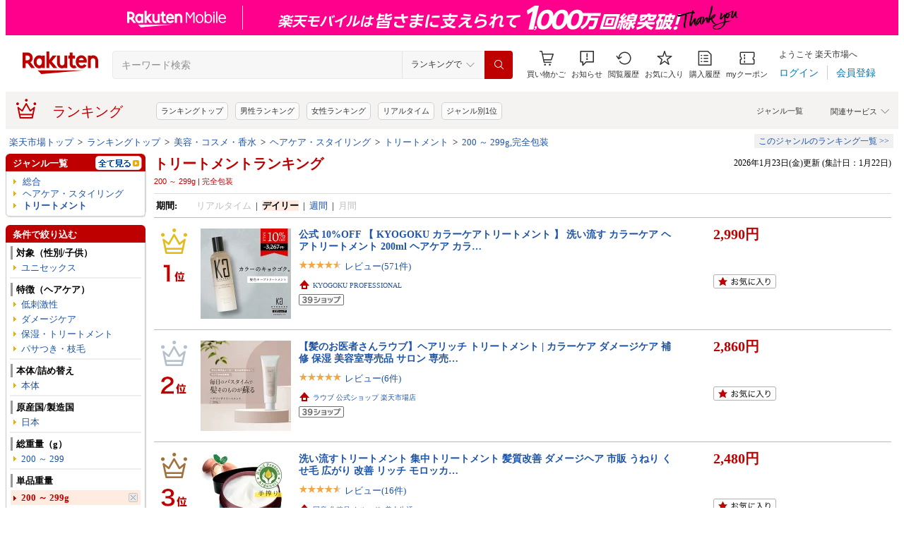

--- FILE ---
content_type: application/javascript
request_url: https://cart-api.step.rakuten.co.jp/rms/mall/cart/jsonp/list/?sid=1010&callback=r2jsonp17691408623095816815970553963
body_size: -16
content:
r2jsonp17691408623095816815970553963({"status":"300","message":"cartKey not created.","count":""})

--- FILE ---
content_type: application/javascript
request_url: https://gettime.r10s.jp/?callback=jQuery36008260024552221794_1769140860547&_=1769140860548
body_size: 10
content:
jQuery36008260024552221794_1769140860547({"epoch":"1769140862"})

--- FILE ---
content_type: application/javascript; charset=EUC-JP
request_url: https://api.ranking.rakuten.co.jp/q?qt=1&eid=11&enc=0&du=6&gid=210695&ge=9&len=100&slen=40&offset=20&protocol=secure&callback=jsonp62106951111111&_=1769140860550
body_size: 4054
content:
jsonp62106951111111({"code":"0","items":[{"asurakuareanames":"","asurakuareas":"","asurakuflg":"0","asurakuprefs":"","dealpoint":null,"genreId":"210695","genrecolor":"#BF0000","genrename":"トリートメント","genrepath":"/0/100939/100940/210695","haspricerange":0,"imageurl128":"https://tshop.r10s.jp/beautifulnet-nagoya/cabinet/11059547/imgrc0092984582.jpg?fitin=128:128","imageurl64":"https://tshop.r10s.jp/beautifulnet-nagoya/cabinet/11059547/imgrc0092984582.jpg?fitin=64:64","itemid":10002192,"itemname":"ホーユー バイカルテ サロン システム トリートメント フルセット 容器、ケース付き [hoyu BYKARTE] 業務…","itempointendtime":0,"itempointrate":"0","itempointstarttime":0,"itemurl":"https://item.rakuten.co.jp/beautifulnet-nagoya/hoyu-007/","kakaku":"19,250円","mobileshoppointendtime":0,"mobileshoppointrate":"0","mobileshoppointstarttime":0,"mobileurl":"http://m.rakuten.co.jp/beautifulnet-nagoya/n/hoyu-007/","postageflg":0,"prerank":"0","price":"19250","rank":"1","revavedecimal":"00","revaveinteger":"0","reviewave":"0.00","reviewnum":"0","reviewurl":"https://review.rakuten.co.jp/item/1/348667_10002192/1.1/","revnumcomma":"0","rtrurl":"https://ranking.rakuten.co.jp/realtime/210695/","servicetype":"","shopid":348667,"shopname":"ビューティフルネット楽天市場店","shoppointendtime":0,"shoppointrate":"0","shoppointstarttime":0,"shopurl":"https://www.rakuten.co.jp/beautifulnet-nagoya/","tags":null,"updatedate":"2026/01/23","updatetime":"12:50"},{"asurakuareanames":"","asurakuareas":"","asurakuflg":"0","asurakuprefs":"","dealpoint":null,"genreId":"210695","genrepath":"/0/100939/100940/210695","haspricerange":0,"imageurl128":"https://tshop.r10s.jp/beautifulnet-nagoya/cabinet/08284936/imgrc0095227171.jpg?fitin=128:128","imageurl64":"https://tshop.r10s.jp/beautifulnet-nagoya/cabinet/08284936/imgrc0095227171.jpg?fitin=64:64","itemid":10001427,"itemname":"ジョエルロティ トラック オイル No3 ナンバースリー 90ml【push type】[Joel Roty] track oil スタイリ…","itempointendtime":0,"itempointrate":"0","itempointstarttime":0,"itemurl":"https://item.rakuten.co.jp/beautifulnet-nagoya/jer-03/","kakaku":"4,500円","mobileshoppointendtime":0,"mobileshoppointrate":"0","mobileshoppointstarttime":0,"mobileurl":"http://m.rakuten.co.jp/beautifulnet-nagoya/n/jer-03/","postageflg":1,"prerank":"0","price":"4500","rank":"2","revavedecimal":"50","revaveinteger":"4","reviewave":"4.50","reviewnum":"217","reviewurl":"https://review.rakuten.co.jp/item/1/348667_10001427/1.1/","revnumcomma":"217","servicetype":"","shopid":348667,"shopname":"ビューティフルネット楽天市場店","shoppointendtime":0,"shoppointrate":"0","shoppointstarttime":0,"shopurl":"https://www.rakuten.co.jp/beautifulnet-nagoya/","tags":null},{"asurakuareanames":"","asurakuareas":"","asurakuflg":"0","asurakuprefs":"","dealpoint":null,"genreId":"210695","genrepath":"/0/100939/100940/210695","haspricerange":0,"imageurl128":"https://tshop.r10s.jp/albumec/cabinet/shohin01/kerastase/ca/imgrc0113887394.jpg?fitin=128:128","imageurl64":"https://tshop.r10s.jp/albumec/cabinet/shohin01/kerastase/ca/imgrc0113887394.jpg?fitin=64:64","itemid":10001747,"itemname":"【P10倍】CA フォンダン シカクロマ 200mL｜ケラスターゼ クロマアブソリュ│カラーケア カラー後の美し…","itempointendtime":1769241599000,"itempointrate":"10","itempointstarttime":1768507200000,"itemurl":"https://item.rakuten.co.jp/albumec/3474637059187/","kakaku":"4,400円","mobileshoppointendtime":0,"mobileshoppointrate":"0","mobileshoppointstarttime":0,"mobileurl":"http://m.rakuten.co.jp/albumec/n/3474637059187/","postageflg":0,"prerank":"0","price":"4400","rank":"3","revavedecimal":"71","revaveinteger":"4","reviewave":"4.71","reviewnum":"119","reviewurl":"https://review.rakuten.co.jp/item/1/367553_10001747/1.1/","revnumcomma":"119","servicetype":"","shopid":367553,"shopname":"ALBUM ONLINE STORE","shoppointendtime":0,"shoppointrate":"0","shoppointstarttime":0,"shopurl":"https://www.rakuten.co.jp/albumec/","tags":null},{"asurakuareanames":"","asurakuareas":"","asurakuflg":"0","asurakuprefs":"","dealpoint":null,"genreId":"210695","genrepath":"/0/100939/100940/210695","haspricerange":0,"imageurl128":"https://tshop.r10s.jp/retailer/cabinet/jap/06610575/jap-12359-01.jpg?fitin=128:128","imageurl64":"https://tshop.r10s.jp/retailer/cabinet/jap/06610575/jap-12359-01.jpg?fitin=64:64","itemid":10045297,"itemname":"200g【タカラベルモント株式会社】ピトレティカ VS ぺプアップ トリートメント　200g＜ヘアケア＞＜ノン…","itempointendtime":0,"itempointrate":"0","itempointstarttime":0,"itemurl":"https://item.rakuten.co.jp/retailer/jap-12359-01/","kakaku":"4,950円","mobileshoppointendtime":0,"mobileshoppointrate":"0","mobileshoppointstarttime":0,"mobileurl":"http://m.rakuten.co.jp/retailer/n/jap-12359-01/","postageflg":1,"prerank":"0","price":"4950","rank":"4","revavedecimal":"00","revaveinteger":"0","reviewave":"0.00","reviewnum":"0","reviewurl":"https://review.rakuten.co.jp/item/1/232642_10045297/1.1/","revnumcomma":"0","servicetype":"","shopid":232642,"shopname":"コスメショップ　リテイラー","shoppointendtime":0,"shoppointrate":"0","shoppointstarttime":0,"shopurl":"https://www.rakuten.co.jp/retailer/","tags":null},{"asurakuareanames":"","asurakuareas":"","asurakuflg":"0","asurakuprefs":"","dealpoint":null,"genreId":"210695","genrepath":"/0/100939/100940/210695","haspricerange":0,"imageurl128":"https://tshop.r10s.jp/bibi7/cabinet/milbon/milg_ill_gt1000.jpg?fitin=128:128","imageurl64":"https://tshop.r10s.jp/bibi7/cabinet/milbon/milg_ill_gt1000.jpg?fitin=64:64","itemid":10071816,"itemname":"ミルボン イルミネイティング グロー トリートメント 1000g 詰め替え レフィル milbon global グローバル…","itempointendtime":0,"itempointrate":"0","itempointstarttime":0,"itemurl":"https://item.rakuten.co.jp/bibi7/milg_ill_gt1000/","kakaku":"12,980円","mobileshoppointendtime":0,"mobileshoppointrate":"0","mobileshoppointstarttime":0,"mobileurl":"http://m.rakuten.co.jp/bibi7/n/milg_ill_gt1000/","postageflg":1,"prerank":"0","price":"12980","rank":"5","revavedecimal":"33","revaveinteger":"3","reviewave":"3.33","reviewnum":"3","reviewurl":"https://review.rakuten.co.jp/item/1/269511_10071816/1.1/","revnumcomma":"3","servicetype":"","shopid":269511,"shopname":"サロン専売品のお店　美美","shoppointendtime":0,"shoppointrate":"0","shoppointstarttime":0,"shopurl":"https://www.rakuten.co.jp/bibi7/","tags":null},{"asurakuareanames":"","asurakuareas":"","asurakuflg":"0","asurakuprefs":"","dealpoint":null,"genreId":"210695","genrepath":"/0/100939/100940/210695","haspricerange":0,"imageurl128":"https://tshop.r10s.jp/attenir/cabinet/thum/rk_1449-01_1.jpg?fitin=128:128","imageurl64":"https://tshop.r10s.jp/attenir/cabinet/thum/rk_1449-01_1.jpg?fitin=64:64","itemid":10000303,"itemname":"サロンプレミアム トリートメント【アテニア 公式】[ ヘアトリートメント ヘアートリートメント 洗い流す…","itempointendtime":0,"itempointrate":"0","itempointstarttime":0,"itemurl":"https://item.rakuten.co.jp/attenir/144901/","kakaku":"1,320円","mobileshoppointendtime":0,"mobileshoppointrate":"0","mobileshoppointstarttime":0,"mobileurl":"http://m.rakuten.co.jp/attenir/n/144901/","postageflg":0,"prerank":"0","price":"1320","rank":"6","revavedecimal":"70","revaveinteger":"4","reviewave":"4.70","reviewnum":"2149","reviewurl":"https://review.rakuten.co.jp/item/1/383198_10000303/1.1/","revnumcomma":"2,149","servicetype":"","shopid":383198,"shopname":"アテニア公式ショップ　楽天市場店","shoppointendtime":0,"shoppointrate":"0","shoppointstarttime":0,"shopurl":"https://www.rakuten.co.jp/attenir/","tags":null},{"asurakuareanames":"","asurakuareas":"","asurakuflg":"0","asurakuprefs":"","dealpoint":null,"genreId":"210695","genrepath":"/0/100939/100940/210695","haspricerange":0,"imageurl128":"https://tshop.r10s.jp/chubouhonpo/cabinet/new2/takarabelmont/ca-chs-i500-w.jpg?fitin=128:128","imageurl64":"https://tshop.r10s.jp/chubouhonpo/cabinet/new2/takarabelmont/ca-chs-i500-w.jpg?fitin=64:64","itemid":10073032,"itemname":"セルサート イミュン シャンプー 500mL (パウチ)×2本セット CA-CHS-I500×2 在庫限り","itempointendtime":0,"itempointrate":"0","itempointstarttime":0,"itemurl":"https://item.rakuten.co.jp/chubouhonpo/ca-chs-i500-w/","kakaku":"12,100円","mobileshoppointendtime":0,"mobileshoppointrate":"0","mobileshoppointstarttime":0,"mobileurl":"http://m.rakuten.co.jp/chubouhonpo/n/ca-chs-i500-w/","postageflg":0,"prerank":"0","price":"12100","rank":"7","revavedecimal":"00","revaveinteger":"0","reviewave":"0.00","reviewnum":"0","reviewurl":"https://review.rakuten.co.jp/item/1/242255_10073032/1.1/","revnumcomma":"0","servicetype":"","shopid":242255,"shopname":"得値厨房","shoppointendtime":0,"shoppointrate":"0","shoppointstarttime":0,"shopurl":"https://www.rakuten.co.jp/chubouhonpo/","tags":null},{"asurakuareanames":"","asurakuareas":"","asurakuflg":"0","asurakuprefs":"","dealpoint":null,"genreId":"210695","genrepath":"/0/100939/100940/210695","haspricerange":0,"imageurl128":"https://tshop.r10s.jp/viva-cosme/cabinet/omake01/sw073-77zz4.jpg?fitin=128:128","imageurl64":"https://tshop.r10s.jp/viva-cosme/cabinet/omake01/sw073-77zz4.jpg?fitin=64:64","itemid":10089541,"itemname":"【特別セット】シュワルツコフ BCクア プロテクション スムース 120g 4個セット & トリートメントコーム…","itempointendtime":0,"itempointrate":"0","itempointstarttime":0,"itemurl":"https://item.rakuten.co.jp/viva-cosme/viva770149/","kakaku":"10,829円","mobileshoppointendtime":0,"mobileshoppointrate":"0","mobileshoppointstarttime":0,"mobileurl":"http://m.rakuten.co.jp/viva-cosme/n/viva770149/","postageflg":0,"prerank":"0","price":"10829","rank":"8","revavedecimal":"00","revaveinteger":"0","reviewave":"0.00","reviewnum":"0","reviewurl":"https://review.rakuten.co.jp/item/1/253308_10089541/1.1/","revnumcomma":"0","servicetype":"","shopid":253308,"shopname":"ビバコスメ","shoppointendtime":0,"shoppointrate":"0","shoppointstarttime":0,"shopurl":"https://www.rakuten.co.jp/viva-cosme/","tags":null},{"asurakuareanames":"","asurakuareas":"","asurakuflg":"0","asurakuprefs":"","dealpoint":null,"genreId":"210695","genrepath":"/0/100939/100940/210695","haspricerange":0,"imageurl128":"https://tshop.r10s.jp/beauty1982/cabinet/compass1647590608.jpg?fitin=128:128","imageurl64":"https://tshop.r10s.jp/beauty1982/cabinet/compass1647590608.jpg?fitin=64:64","itemid":10000161,"itemname":"【正規品】 オッジィオット インプレッシブPPTセラム MM モイスチャー トリートメント 700g レフィル 詰…","itempointendtime":0,"itempointrate":"0","itempointstarttime":0,"itemurl":"https://item.rakuten.co.jp/beauty1982/10000161/","kakaku":"10,290円","mobileshoppointendtime":0,"mobileshoppointrate":"0","mobileshoppointstarttime":0,"mobileurl":"http://m.rakuten.co.jp/beauty1982/n/10000161/","postageflg":0,"prerank":"0","price":"10290","rank":"9","revavedecimal":"00","revaveinteger":"5","reviewave":"5.00","reviewnum":"6","reviewurl":"https://review.rakuten.co.jp/item/1/406836_10000161/1.1/","revnumcomma":"6","servicetype":"","shopid":406836,"shopname":"beauty.美容専門店","shoppointendtime":0,"shoppointrate":"0","shoppointstarttime":0,"shopurl":"https://www.rakuten.co.jp/beauty1982/","tags":null},{"asurakuareanames":"","asurakuareas":"","asurakuflg":"0","asurakuprefs":"","dealpoint":null,"genreId":"210695","genrepath":"/0/100939/100940/210695","haspricerange":0,"imageurl128":"https://tshop.r10s.jp/onemakem/cabinet/biiino/item/main-image/1701351526220_1.jpg?fitin=128:128","imageurl64":"https://tshop.r10s.jp/onemakem/cabinet/biiino/item/main-image/1701351526220_1.jpg?fitin=64:64","itemid":10000928,"itemname":"サンコール R-21 トリートメント 700g 詰替用|サンコール","itempointendtime":0,"itempointrate":"0","itempointstarttime":0,"itemurl":"https://item.rakuten.co.jp/onemakem/4538742401602/","kakaku":"2,710円","mobileshoppointendtime":0,"mobileshoppointrate":"0","mobileshoppointstarttime":0,"mobileurl":"http://m.rakuten.co.jp/onemakem/n/4538742401602/","postageflg":0,"prerank":"0","price":"2710","rank":"10","revavedecimal":"72","revaveinteger":"4","reviewave":"4.72","reviewnum":"18","reviewurl":"https://review.rakuten.co.jp/item/1/398124_10000928/1.1/","revnumcomma":"18","servicetype":"","shopid":398124,"shopname":"one make","shoppointendtime":0,"shoppointrate":"0","shoppointstarttime":0,"shopurl":"https://www.rakuten.co.jp/onemakem/","tags":null},{"asurakuareanames":"","asurakuareas":"","asurakuflg":"0","asurakuprefs":"","dealpoint":null,"genreId":"210695","genrepath":"/0/100939/100940/210695","haspricerange":0,"imageurl128":"https://tshop.r10s.jp/bf-shop/cabinet/goq001/1100_1.jpg?fitin=128:128","imageurl64":"https://tshop.r10s.jp/bf-shop/cabinet/goq001/1100_1.jpg?fitin=64:64","itemid":10001550,"itemname":"ミルボン エンハンシング ビバシティ トリートメント 500g グローバル ミルボン プレミアムポジション mi…","itempointendtime":0,"itempointrate":"0","itempointstarttime":0,"itemurl":"https://item.rakuten.co.jp/bf-shop/2695-002135/","kakaku":"9,980円","mobileshoppointendtime":0,"mobileshoppointrate":"0","mobileshoppointstarttime":0,"mobileurl":"http://m.rakuten.co.jp/bf-shop/n/2695-002135/","postageflg":0,"prerank":"0","price":"9980","rank":"11","revavedecimal":"00","revaveinteger":"5","reviewave":"5.00","reviewnum":"1","reviewurl":"https://review.rakuten.co.jp/item/1/398693_10001550/1.1/","revnumcomma":"1","servicetype":"","shopid":398693,"shopname":"B.F SHOP","shoppointendtime":0,"shoppointrate":"0","shoppointstarttime":0,"shopurl":"https://www.rakuten.co.jp/bf-shop/","tags":null},{"asurakuareanames":"","asurakuareas":"","asurakuflg":"0","asurakuprefs":"","dealpoint":null,"genreId":"210695","genrepath":"/0/100939/100940/210695","haspricerange":0,"imageurl128":"https://tshop.r10s.jp/jtradeshop/cabinet/07183685/07183688/imgrc0079361059.jpg?fitin=128:128","imageurl64":"https://tshop.r10s.jp/jtradeshop/cabinet/07183685/07183688/imgrc0079361059.jpg?fitin=64:64","itemid":10000469,"itemname":"NEIKIDNIS ABSOLUTE BACKPACK-037ASB06 リュックバッグバックパック大容量旅行通学遠足ユニセックスバッ…","itempointendtime":1769353199000,"itempointrate":"10","itempointstarttime":1768798800000,"itemurl":"https://item.rakuten.co.jp/jtradeshop/nakidabsolutepack/","kakaku":"9,590円","mobileshoppointendtime":0,"mobileshoppointrate":"0","mobileshoppointstarttime":0,"mobileurl":"http://m.rakuten.co.jp/jtradeshop/n/nakidabsolutepack/","postageflg":1,"prerank":"0","price":"9590","rank":"12","revavedecimal":"53","revaveinteger":"4","reviewave":"4.53","reviewnum":"19","reviewurl":"https://review.rakuten.co.jp/item/1/377545_10000469/1.1/","revnumcomma":"19","servicetype":"","shopid":377545,"shopname":"JTRADE SHOP","shoppointendtime":0,"shoppointrate":"0","shoppointstarttime":0,"shopurl":"https://www.rakuten.co.jp/jtradeshop/","tags":null},{"asurakuareanames":"","asurakuareas":"","asurakuflg":"0","asurakuprefs":"","dealpoint":null,"genreId":"210695","genrepath":"/0/100939/100940/210695","haspricerange":0,"imageurl128":"https://tshop.r10s.jp/blanc-lapin/cabinet/item/smn/smnnt0000001.jpg?fitin=128:128","imageurl64":"https://tshop.r10s.jp/blanc-lapin/cabinet/item/smn/smnnt0000001.jpg?fitin=64:64","itemid":10107626,"itemname":"サンタ・マリア・ノヴェッラ SANTA MARIA NOVELLA バルサモ 100ml [880716/400269]","itempointendtime":0,"itempointrate":"0","itempointstarttime":0,"itemurl":"https://item.rakuten.co.jp/blanc-lapin/smnnt0000001/","kakaku":"4,700円","mobileshoppointendtime":0,"mobileshoppointrate":"0","mobileshoppointstarttime":0,"mobileurl":"http://m.rakuten.co.jp/blanc-lapin/n/smnnt0000001/","postageflg":1,"prerank":"0","price":"4700","rank":"13","revavedecimal":"00","revaveinteger":"5","reviewave":"5.00","reviewnum":"4","reviewurl":"https://review.rakuten.co.jp/item/1/262863_10107626/1.1/","revnumcomma":"4","servicetype":"","shopid":262863,"shopname":"BLANC LAPIN ［ブランラパン］","shoppointendtime":0,"shoppointrate":"0","shoppointstarttime":0,"shopurl":"https://www.rakuten.co.jp/blanc-lapin/","tags":null},{"asurakuareanames":"","asurakuareas":"","asurakuflg":"0","asurakuprefs":"","dealpoint":null,"genreId":"210695","genrepath":"/0/100939/100940/210695","haspricerange":0,"imageurl128":"https://tshop.r10s.jp/nacre-beaute/cabinet/12679755/12694558/12694607/imgrc0111326374.jpg?fitin=128:128","imageurl64":"https://tshop.r10s.jp/nacre-beaute/cabinet/12679755/12694558/12694607/imgrc0111326374.jpg?fitin=64:64","itemid":10003960,"itemname":"【抽選100名! レビュー投稿プレゼント企画! 】送料無料!◎ミルボン オージュア クエンチ ヘアトリートメ…","itempointendtime":0,"itempointrate":"0","itempointstarttime":0,"itemurl":"https://item.rakuten.co.jp/nacre-beaute/55772/","kakaku":"9,267円","mobileshoppointendtime":0,"mobileshoppointrate":"0","mobileshoppointstarttime":0,"mobileurl":"http://m.rakuten.co.jp/nacre-beaute/n/55772/","postageflg":0,"prerank":"0","price":"9267","rank":"14","revavedecimal":"65","revaveinteger":"4","reviewave":"4.65","reviewnum":"54","reviewurl":"https://review.rakuten.co.jp/item/1/380056_10003960/1.1/","revnumcomma":"54","servicetype":"","shopid":380056,"shopname":"Nacre　Beaute","shoppointendtime":0,"shoppointrate":"0","shoppointstarttime":0,"shopurl":"https://www.rakuten.co.jp/nacre-beaute/","tags":null},{"asurakuareanames":"","asurakuareas":"","asurakuflg":"0","asurakuprefs":"","dealpoint":null,"genreId":"210695","genrepath":"/0/100939/100940/210695","haspricerange":0,"imageurl128":"https://tshop.r10s.jp/beauty1982/cabinet/compass1705810600.jpg?fitin=128:128","imageurl64":"https://tshop.r10s.jp/beauty1982/cabinet/compass1705810600.jpg?fitin=64:64","itemid":10000256,"itemname":"【正規品】 TOKIO IE インカラミ プラチナム トリートメント 400g トキオ","itempointendtime":0,"itempointrate":"0","itempointstarttime":0,"itemurl":"https://item.rakuten.co.jp/beauty1982/10000256/","kakaku":"4,590円","mobileshoppointendtime":0,"mobileshoppointrate":"0","mobileshoppointstarttime":0,"mobileurl":"http://m.rakuten.co.jp/beauty1982/n/10000256/","postageflg":0,"prerank":"0","price":"4590","rank":"15","revavedecimal":"00","revaveinteger":"5","reviewave":"5.00","reviewnum":"1","reviewurl":"https://review.rakuten.co.jp/item/1/406836_10000256/1.1/","revnumcomma":"1","servicetype":"","shopid":406836,"shopname":"beauty.美容専門店","shoppointendtime":0,"shoppointrate":"0","shoppointstarttime":0,"shopurl":"https://www.rakuten.co.jp/beauty1982/","tags":null},{"asurakuareanames":"","asurakuareas":"","asurakuflg":"0","asurakuprefs":"","dealpoint":null,"genreId":"210695","genrepath":"/0/100939/100940/210695","haspricerange":0,"imageurl128":"https://tshop.r10s.jp/tsurunishi/cabinet/allna/top/90xb079s1wb7s.jpg?fitin=128:128","imageurl64":"https://tshop.r10s.jp/tsurunishi/cabinet/allna/top/90xb079s1wb7s.jpg?fitin=64:64","itemid":10000288,"itemname":"★ベストコスメ殿堂入り★【公式】オルナオーガニック【楽天ランキング1位】ヘアオイル 洗い流さない ア…","itempointendtime":0,"itempointrate":"0","itempointstarttime":0,"itemurl":"https://item.rakuten.co.jp/tsurunishi/90xb079s1wb7s/","kakaku":"2,200円","mobileshoppointendtime":0,"mobileshoppointrate":"0","mobileshoppointstarttime":0,"mobileurl":"http://m.rakuten.co.jp/tsurunishi/n/90xb079s1wb7s/","postageflg":0,"prerank":"0","price":"2200","rank":"16","revavedecimal":"64","revaveinteger":"4","reviewave":"4.64","reviewnum":"13108","reviewurl":"https://review.rakuten.co.jp/item/1/358413_10000288/1.1/","revnumcomma":"13,108","servicetype":"","shopid":358413,"shopname":"イルミルド公式ショップ","shoppointendtime":0,"shoppointrate":"0","shoppointstarttime":0,"shopurl":"https://www.rakuten.co.jp/tsurunishi/","tags":null},{"asurakuareanames":"","asurakuareas":"","asurakuflg":"0","asurakuprefs":"","dealpoint":null,"genreId":"210695","genrepath":"/0/100939/100940/210695","haspricerange":0,"imageurl128":"https://tshop.r10s.jp/cosmeshopreve/cabinet/other/imgrc0166498137.jpg?fitin=128:128","imageurl64":"https://tshop.r10s.jp/cosmeshopreve/cabinet/other/imgrc0166498137.jpg?fitin=64:64","itemid":10000480,"itemname":"【正規品】髪にドラマを つるりんちょ。 トリートメント 1000g レフィル","itempointendtime":0,"itempointrate":"0","itempointstarttime":0,"itemurl":"https://item.rakuten.co.jp/cosmeshopreve/kamidora6/","kakaku":"7,890円","mobileshoppointendtime":0,"mobileshoppointrate":"0","mobileshoppointstarttime":0,"mobileurl":"http://m.rakuten.co.jp/cosmeshopreve/n/kamidora6/","postageflg":0,"prerank":"0","price":"7890","rank":"17","revavedecimal":"00","revaveinteger":"5","reviewave":"5.00","reviewnum":"5","reviewurl":"https://review.rakuten.co.jp/item/1/384719_10000480/1.1/","revnumcomma":"5","servicetype":"","shopid":384719,"shopname":"コスメショップReve","shoppointendtime":0,"shoppointrate":"0","shoppointstarttime":0,"shopurl":"https://www.rakuten.co.jp/cosmeshopreve/","tags":null},{"asurakuareanames":"","asurakuareas":"","asurakuflg":"0","asurakuprefs":"","dealpoint":null,"genreId":"210695","genrepath":"/0/100939/100940/210695","haspricerange":0,"imageurl128":"https://tshop.r10s.jp/shinecosme/cabinet/11655552/compass1762737489.jpg?fitin=128:128","imageurl64":"https://tshop.r10s.jp/shinecosme/cabinet/11655552/compass1762737489.jpg?fitin=64:64","itemid":10001495,"itemname":"コタクチュール ベース Yライン COTA Y-ライン 80ml ヘアトリートメント 洗い流さないトリートメント 国…","itempointendtime":0,"itempointrate":"0","itempointstarttime":0,"itemurl":"https://item.rakuten.co.jp/shinecosme/4560137809113/","kakaku":"7,850円","mobileshoppointendtime":0,"mobileshoppointrate":"0","mobileshoppointstarttime":0,"mobileurl":"http://m.rakuten.co.jp/shinecosme/n/4560137809113/","postageflg":1,"prerank":"0","price":"7850","rank":"18","revavedecimal":"00","revaveinteger":"4","reviewave":"4.00","reviewnum":"1","reviewurl":"https://review.rakuten.co.jp/item/1/394670_10001495/1.1/","revnumcomma":"1","servicetype":"","shopid":394670,"shopname":"シャインコスメ","shoppointendtime":0,"shoppointrate":"0","shoppointstarttime":0,"shopurl":"https://www.rakuten.co.jp/shinecosme/","tags":null},{"asurakuareanames":"","asurakuareas":"","asurakuflg":"0","asurakuprefs":"","dealpoint":null,"genreId":"210695","genrepath":"/0/100939/100940/210695","haspricerange":0,"imageurl128":"https://tshop.r10s.jp/akystores/cabinet/11715604/12526310/imgrc0115976119.jpg?fitin=128:128","imageurl64":"https://tshop.r10s.jp/akystores/cabinet/11715604/12526310/imgrc0115976119.jpg?fitin=64:64","itemid":10001297,"itemname":"ウエラ アルタイム リペア ミラクルヘアトリートメント ミストタイプ 95m 洗い流さないトリートメント we…","itempointendtime":0,"itempointrate":"0","itempointstarttime":0,"itemurl":"https://item.rakuten.co.jp/akystores/k-arutaimu-misut-1/","kakaku":"2,580円","mobileshoppointendtime":0,"mobileshoppointrate":"0","mobileshoppointstarttime":0,"mobileurl":"http://m.rakuten.co.jp/akystores/n/k-arutaimu-misut-1/","postageflg":0,"prerank":"0","price":"2580","rank":"19","revavedecimal":"00","revaveinteger":"5","reviewave":"5.00","reviewnum":"1","reviewurl":"https://review.rakuten.co.jp/item/1/421981_10001297/1.1/","revnumcomma":"1","servicetype":"","shopid":421981,"shopname":"AKY stores","shoppointendtime":0,"shoppointrate":"0","shoppointstarttime":0,"shopurl":"https://www.rakuten.co.jp/akystores/","tags":null},{"asurakuareanames":"","asurakuareas":"","asurakuflg":"0","asurakuprefs":"","dealpoint":null,"genreId":"210695","genrepath":"/0/100939/100940/210695","haspricerange":0,"imageurl128":"https://tshop.r10s.jp/nacre-beaute/cabinet/imgrc0111080805.jpg?fitin=128:128","imageurl64":"https://tshop.r10s.jp/nacre-beaute/cabinet/imgrc0111080805.jpg?fitin=64:64","itemid":10000227,"itemname":"送料無料!ミルボン ジェミールフラン トリートメント シルキーシャイニー 2500g【詰め替え用】■○","itempointendtime":0,"itempointrate":"0","itempointstarttime":0,"itemurl":"https://item.rakuten.co.jp/nacre-beaute/55418/","kakaku":"7,440円","mobileshoppointendtime":0,"mobileshoppointrate":"0","mobileshoppointstarttime":0,"mobileurl":"http://m.rakuten.co.jp/nacre-beaute/n/55418/","postageflg":0,"prerank":"0","price":"7440","rank":"20","revavedecimal":"00","revaveinteger":"3","reviewave":"3.00","reviewnum":"1","reviewurl":"https://review.rakuten.co.jp/item/1/380056_10000227/1.1/","revnumcomma":"1","servicetype":"","shopid":380056,"shopname":"Nacre　Beaute","shoppointendtime":0,"shoppointrate":"0","shoppointstarttime":0,"shopurl":"https://www.rakuten.co.jp/nacre-beaute/","tags":null}],"num":20,"query":{"abt":"","age":"0","area":"00","arf":"0","du":"6","eid":"11","enc":"0","event_rnk_id":null,"ge":"9","gid":"210695","iid":"","kw":"","len":"100","lv":"1","ly":"","mb":"0","mv":"1","offset":"20","pr":"00","price":"0","prl":"","protocol":"secure","pru":"","qt":"1","rt":"1","rvf":"0","s4type":"1","sgid":"","sl":"0","slen":"40","soffset":"","sqt":"0","srt":"1","sstart":"","st":"0","start":"1","stx":"","tag":""},"rankingid":0,"status":"Success"})